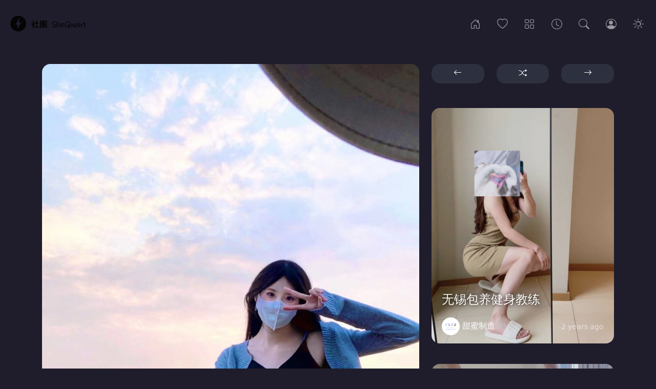

--- FILE ---
content_type: text/html; charset=UTF-8
request_url: https://www.shequan1.com/posts/zhuhai1010
body_size: 4439
content:
<!DOCTYPE html>
<html lang="en" class="dark">
    <head>
        <meta charset="utf-8">
        <meta name="viewport" content="width=device-width, initial-scale=1, shrink-to-fit=no">
        <meta name="description" content="在这里你可以免费查看所有包养信息,我们建立包养圈_包养网来打通信息屏障。为全球华人提供包养网站平台共建行业的新生态_知悉大陆,全球包养行情">
        <meta name="csrf-token" content="paBgl1QTYAygj3pLFHanXIgFEMRsltkVbdFQ1lnp">
        <link rel="icon" type="image/png" href="https://www.shequan1.com/favicon.png">
        <link rel="amphtml" href="https://www.shequan1.com/posts/zhuhai1010/amp">
        <title>包养圈-包养网 - 广东珠海包养可异地广州深圳</title>
        <!-- Facebook og-->
        <meta property="fb:app_id" content="APIID" />
        <meta property="og:url" content="https://www.shequan1.com/posts/zhuhai1010" />
        <meta property="og:type" content="article" />
        <meta property="og:title" content="广东珠海包养可异地广州深圳" />
        <meta property="og:description" content="在这里你可以免费查看所有包养信息,我们建立包养圈_包养网来打通信息屏障。为全球华人提供包养网站平台共建行业的新生态_知悉大陆,全球包养行情" />
                <meta property="og:image" content="https://www.shequan1.com/uploads/1665401501.jpeg" />
                
        <!-- Twitter card-->
        <meta name="twitter:card" content="summary_large_image" />
        <meta property="og:url" content="https://www.shequan1.com/posts/zhuhai1010" />
        <meta property="og:title" content="广东珠海包养可异地广州深圳" />
        <meta property="og:description" content="在这里你可以免费查看所有包养信息,我们建立包养圈_包养网来打通信息屏障。为全球华人提供包养网站平台共建行业的新生态_知悉大陆,全球包养行情" />
                <meta name="og:image" content="https://www.shequan1.com/uploads/1665401501.jpeg" />
        
        <!-- Css styles-->
        <link href="https://www.shequan1.com/css/bootstrap.min.css" rel="stylesheet">
        <link href="https://www.shequan1.com/css/instant.css" rel="stylesheet">  
        <link href="https://www.shequan1.com/icons/style.css" rel="stylesheet">
            </head>
    <body>
        <nav id="mainnav" class="navbar navbar-expand-md navbar-dark bg-nav">    
    <a class="navbar-brand" href="https://www.shequan1.com">
        <img class="theme-btn light" src="https://www.shequan1.com/images/1692816904.png" alt="logo">
        <img class="theme-btn dark" src="https://www.shequan1.com/images/1643197701.png" alt="logo">
    </a>
    <div class="ms-auto me-4 me-md-0 order-md-2 navbar-nav">
        <button class="nav-link theme-btn light" onclick="setTheme('light')"><i class="icon-sun nav-icon"></i></button>
        <button class="nav-link theme-btn dark" onclick="setTheme('dark')"><i class="icon-moon nav-icon"></i></button>
    </div>
    <button class="navbar-toggler" type="button" data-bs-toggle="collapse" data-bs-target="#navbarsDefault" aria-controls="navbarsDefault" aria-expanded="false" aria-label="Toggle navigation">
        <span class="navbar-toggler-icon"></span>
    </button>
    <div class="collapse navbar-collapse" id="navbarsDefault">
        <ul class="navbar-nav ms-auto">
            <li class="nav-item">
                <a class="nav-link me-3 d-none d-md-block " href="https://www.shequan1.com" data-bs-toggle="tooltip" data-bs-placement="bottom" title="首页"><i class="icon-house-door nav-icon"></i></a>
                <a class="nav-link d-md-none" href="https://www.shequan1.com"><i class="icon-house-door"></i> 首页</a>
            </li>
            <li class="nav-item">
                <a class="nav-link me-3 d-none d-md-block " href="https://www.shequan1.com/popular" data-bs-toggle="tooltip" data-bs-placement="bottom" title="最热"><i class="icon-heart nav-icon"></i></a>
                <a class="nav-link d-md-none" href="https://www.shequan1.com/popular"><i class="icon-heart"></i> 最热</a>
            </li>
            <li class="nav-item">
                <a class="nav-link me-3 d-none d-md-block " href="https://www.shequan1.com/categories" data-bs-toggle="tooltip" data-bs-placement="bottom" title="类别"><i class="icon-grid nav-icon"></i></a>
                <a class="nav-link d-md-none" href="https://www.shequan1.com/categories"><i class="icon-grid"></i> 类别</a>
            </li>
            <li class="nav-item">
                <a class="nav-link me-3 d-none d-md-block " href="https://www.shequan1.com/archives" data-bs-toggle="tooltip" data-bs-placement="bottom" title="档案"><i class="icon-clock nav-icon"></i></a>
                <a class="nav-link d-md-none" href="https://www.shequan1.com/archives"><i class="icon-clock"></i> 档案</a>
            </li>
            <li class="nav-item">
                <span data-bs-toggle="modal" data-bs-target="#searchModal">
                    <a class="nav-link me-3 d-none d-md-block" href="#" data-bs-toggle="tooltip" data-bs-placement="bottom" title="搜索"><i class="icon-search nav-icon"></i></a>
                    <a class="nav-link d-md-none" href="#"><i class="icon-search"></i> 搜索</a>
                </span>
            </li>
                        <li class="nav-item">
                <a class="nav-link me-3 d-none d-md-block " href="https://www.shequan1.com/login" data-bs-toggle="tooltip" data-bs-placement="bottom" title="登入"><i class="icon-person-circle nav-icon"></i></a>
                <a class="nav-link d-md-none" href="https://www.shequan1.com/login"><i class="icon-person-circle"></i> 登入</a>
            </li>
                    </ul>
    </div>
</nav>
<!-- Modal -->
<div class="modal fade" id="searchModal" tabindex="-1">
    <div class="modal-dialog">
        <div class="modal-content bg-dark">
            <div class="modal-body p-5">
                <div class="row">
                    <div class="col-10">                    
                        <form class="form-inline" action="https://www.shequan1.com/search" method="get">
                            <div class="input-group mb-3">
                                <input name="s" type="text" class="form-control form-control-lg" id="lgFormGroupInput" placeholder="搜索" aria-describedby="button-addon2" required>
                                <button type="submit" id="button-addon2" class="btn btn-outline-secondary"><i class="icon-search"></i></button>
                            </div>
                        </form>
                    </div>                      
                    <div class="col-2">
                        <button type="button" class="btn btn-lg btn-dark" data-bs-dismiss="modal" aria-label="Close"><i class="icon-x-circle"></i></button>
                    </div>
                </div>
            </div>
        </div>
    </div>
</div>

        <div class="container mt-5">
    <div class="row">
        <div class="col-md-8">
                        <div class="card border-one card-shadow">
                                    <img class="card-img-top img-fluid border-two" src="https://www.shequan1.com/uploads/1665401501.jpeg" alt="珠海包养">
                                <div class="card-body">
                    <div class="list-item mb-3">
                        <div class="list-left">
                            <a href="https://www.shequan1.com/profile/tianmizhizao">
                                                        <img class="avatar img-fluid rounded-circle" src="https://www.shequan1.com/images/1636476442.png" alt="tianmizhizao">
                                                        </a>
                        </div>         
                        <div class="list-body">
                            <div class="text-ellipsis">
                                <a class="nocolor" href="https://www.shequan1.com/profile/tianmizhizao">甜蜜制造</a>
                                <small class="text-muted time"><i class="icon-clock"></i> 3 years ago</small>
                            </div>
                            <div class="text-ellipsis">
                                <small class="text-muted">
                                    tianmizhizao
                                </small>
                                                                <i class="icon-patch-check-fill text-primary verficon" title="验证"></i>
                                                                                            </div>
                        </div>
                    </div>
                    <h1>广东珠海包养可异地广州深圳</h1>
                                                            <p>
                        <p><a href="https://shequan1.com/posts/tongzhi"><img src="https://shequan1.com/uploads/qwe46.jpg" class="img-fluid border-one"></a></p>
                    </p>
                                                                                                                            <h1>入会可了解全部资料</h1>
                                            
                    
                    
                    
                    
                    
                    
                    
                    
                                                            
                    
                                        <p><span style="background-color:rgb(37,40,54);">网站只是少量更新，有需求有实力的老板可入会进频道了解，更好的观看体验和服务才适合你们。</span></p>
                    
                    
                    
                    
                    
                    
                    
                                                            
                    
                    
                                        <img class="img-fluid border-one mb-3" src="https://www.shequan1.com/uploads/1665401532.jpeg" alt="包养">
                    
                    
                    
                    
                    
                    
                                                            
                    
                                        <p>现在在的城市：珠海</p><p>常在的城市：珠海</p><p><br></p><p>年龄：20 身高：161 体重：48</p><p>罩杯：B 职业:学生</p><p>是否接受异地（男方负责路费）：最好在广东</p><p><br></p><p>异地方便见面的时间：每周五到周日</p><p>同城方便见面的时间：每周五到周日</p><p>同城每个月能接受的价格范围是：<s>仅限付费客户了解</s></p><p>异地每个月能接受的价格范围是：<s>仅限付费客户了解</s></p><p>同城一个月能见面在一起的天数：12</p><p>异地一个月能见面在一起的天数：8</p><p><br></p><p>找金主主要原因：自己比较缺钱</p><p>简单介绍下自己吧：善解人意 温柔体贴</p><p>补充：无</p>
                    
                    
                    
                    
                    
                    
                    
                                                                        </div>
                <div class="card-body card-border">
                    <div class="row">
                        <div class="d-flex align-items-center">
                            <div class="d-flex align-items-center ps-2 pe-2 me-4">
                                                                <a class="d-flex align-items-center" href="https://www.shequan1.com/login" >
                                    <span class="heartguest"></span>
                                </a>
                                                                <div class="likenumber" id="likeCount299">0</div>
                            </div>
                            <div class="ps-2 pe-2">
                                <span class="text-muted"><i class="icon-eye me-2"></i> 13.7K</span>
                            </div>
                            <div class="ms-auto">
                                <ul class="profile-links-list d-flex justify-content-center">
                                    <li class="nowrap">
                                        <a class="btn btn-white-shadow" data-pin-do="buttonBookmark" data-pin-custom="true" href="https://www.pinterest.com/pin/create/button/">
                                            <i class="icon-pinterest"></i></a>
                                    </li>
                                    <li class="nowrap">
                                        <a class="btn btn-white-shadow" role="button" onclick="shareButton(this)" href="https://www.facebook.com/sharer/sharer.php?u=https://www.shequan1.com/posts/zhuhai1010" target="_blank">
                                            <i class="icon-facebook"></i></a>
                                    </li>
                                    <li class="nowrap">
                                        <a class="btn btn-white-shadow" role="button" onclick="shareButton(this)" href="https://twitter.com/share?url=https://www.shequan1.com/posts/zhuhai1010" target="_blank">
                                            <i class="icon-twitter"></i></a>
                                    </li>
                                </ul>
                            </div>
                        </div>
                    </div>   
                </div>
                            </div>
        </div>
        <div class="col-md-4">
            <div class="row mb-5">
                <div class="col">
                                <a role="button" class="btn w-100 btn-arrow border-one" href="https://www.shequan1.com/posts/xinjiapo106" data-bs-toggle="tooltip" data-bs-placement="bottom" title="以前的">
                    <i class="icon-arrow-left"></i>
                </a>
                                </div>
                <div class="col">
                                <a role="button" class="btn w-100 btn-arrow border-one" href="https://www.shequan1.com/posts/jiangsu1116" data-bs-toggle="tooltip" data-bs-placement="bottom" title="随机">
                    <i class="icon-shuffle"></i>
                </a>
                                </div>
                <div class="col">
                                <a role="button" class="btn w-100 btn-arrow border-one" href="https://www.shequan1.com/posts/xjp1012" data-bs-toggle="tooltip" data-bs-placement="bottom" title="下一个">
                    <i class="icon-arrow-right"></i>
                </a>
                                </div>
            </div>
                                    <div class="card border-one bg-dark text-white">
        <img class="card-img border-one" src="https://www.shequan1.com/uploads/1693727237.jpeg" alt="无锡包养健身教练">
        <div class="card-img-overlay bg-over">
            <a class="link-over" href="https://www.shequan1.com/posts/wuxi903"></a>
            <h4 class="bottom-txt">
                无锡包养健身教练
            </h4>
            <a class="author" href="https://www.shequan1.com/profile/tianmizhizao">
                                <img class="avatar-sm img-fluid rounded-circle" src="https://www.shequan1.com/images/1636476442.png" alt="1636476442.png">
                                <div>甜蜜制造</div>
            </a>
            <small class="text-muted card-date">2 years ago</small>
        </div>
    </div>
                            <div class="card border-one bg-dark text-white">
        <img class="card-img border-one" src="https://www.shequan1.com/uploads/1669549700.jpeg" alt="深圳包养白领">
        <div class="card-img-overlay bg-over">
            <a class="link-over" href="https://www.shequan1.com/posts/shenzhen1127"></a>
            <h4 class="bottom-txt">
                深圳包养白领
            </h4>
            <a class="author" href="https://www.shequan1.com/profile/tianmizhizao">
                                <img class="avatar-sm img-fluid rounded-circle" src="https://www.shequan1.com/images/1636476442.png" alt="1636476442.png">
                                <div>甜蜜制造</div>
            </a>
            <small class="text-muted card-date">3 years ago</small>
        </div>
    </div>
                            <div class="card border-one bg-dark text-white">
        <img class="card-img border-one" src="https://www.shequan1.com/uploads/1642618839.jpeg" alt="福建宁德包养可异地厦门福州等">
        <div class="card-img-overlay bg-over">
            <a class="link-over" href="https://www.shequan1.com/posts/xiamenbaoyang"></a>
            <h4 class="bottom-txt">
                福建宁德包养可异地厦门福州等
            </h4>
            <a class="author" href="https://www.shequan1.com/profile/tianmizhizao">
                                <img class="avatar-sm img-fluid rounded-circle" src="https://www.shequan1.com/images/1636476442.png" alt="1636476442.png">
                                <div>甜蜜制造</div>
            </a>
            <small class="text-muted card-date">3 years ago</small>
        </div>
    </div>
                            <div class="card border-one bg-dark text-white">
        <img class="card-img border-one" src="https://www.shequan1.com/uploads/1642537088.jpeg" alt="武汉包养">
        <div class="card-img-overlay bg-over">
            <a class="link-over" href="https://www.shequan1.com/posts/uxjejwnnai"></a>
            <h4 class="bottom-txt">
                武汉包养
            </h4>
            <a class="author" href="https://www.shequan1.com/profile/tianmizhizao">
                                <img class="avatar-sm img-fluid rounded-circle" src="https://www.shequan1.com/images/1636476442.png" alt="1636476442.png">
                                <div>甜蜜制造</div>
            </a>
            <small class="text-muted card-date">3 years ago</small>
        </div>
    </div>
                            <div class="card border-one bg-dark text-white">
        <img class="card-img border-one" src="https://www.shequan1.com/uploads/1649181445.jpeg" alt="济南包养 小白领">
        <div class="card-img-overlay bg-over">
            <a class="link-over" href="https://www.shequan1.com/posts/jinan406"></a>
            <h4 class="bottom-txt">
                济南包养 小白领
            </h4>
            <a class="author" href="https://www.shequan1.com/profile/tianmizhizao">
                                <img class="avatar-sm img-fluid rounded-circle" src="https://www.shequan1.com/images/1636476442.png" alt="1636476442.png">
                                <div>甜蜜制造</div>
            </a>
            <small class="text-muted card-date">3 years ago</small>
        </div>
    </div>
                        </div>
    </div>
</div>

        <div id="fb-root"></div>

        <footer class="blog-footer">
    <ul class="list-inline">
        
       <li class="list-inline-item">
            <a class="text-mode" href="https://www.shequan1.com/page/instantblog">即时博客</a>
        </li>
        
       <li class="list-inline-item">
            <a class="text-mode" href="https://www.shequan1.com/page/23">包养圈</a>
        </li>
        </ul>
<div class="text-muted"><p><br></p></div>
</footer>
        
        <script src="https://www.shequan1.com/js/bootstrap.bundle.min.js"></script>
<script src="https://www.shequan1.com/js/salvattore.min.js"></script>
<script>
    var tooltipTriggerList = [].slice.call(document.querySelectorAll('[data-bs-toggle="tooltip"]'))
    var tooltipList = tooltipTriggerList.map(function (tooltipTriggerEl) {
      return new bootstrap.Tooltip(tooltipTriggerEl, {
	    animation: false // <-
	  })
	})
    var DataLink = "https://www.shequan1.com/post";
</script>
<script src="https://www.shequan1.com/js/heart.js"></script>        <script>            
            var processing = "处理中...";
            var successCom = "评论成功";
            var now = "New";
            var MsgEdit = "编辑";
            var MsgCancel = "取消";
            var MsgDelete = "删除";
            var MsgReply = "回复";
            var MsgSure = "你确定要删除这条评论吗?";
            var siteURL = "https://www.shequan1.com";
            var postID = "299";
        </script>
        <script src="https://www.shequan1.com/js/main.js"></script>
        <script src="https://www.shequan1.com/js/comment.js"></script>
        <script async src="https://platform.twitter.com/widgets.js"></script>
        <script async defer src="//platform.instagram.com/en_US/embeds.js"></script>
        <script async defer src="//assets.pinterest.com/js/pinit.js"></script>
        <script>
            window.fbAsyncInit = function() {
                FB.init({
                  appId            : 'APIID',
                  autoLogAppEvents : true,
                  xfbml            : true,
                  version          : 'v12.0'
                });
            };

            (function(d, s, id){
                   var js, fjs = d.getElementsByTagName(s)[0];
                   if (d.getElementById(id)) {return;}
                   js = d.createElement(s); js.id = id;
                   js.src = "https://connect.facebook.net/en_US/sdk.js";
                   fjs.parentNode.insertBefore(js, fjs);
            }(document, 'script', 'facebook-jssdk'));
        </script>
    <script defer src="https://static.cloudflareinsights.com/beacon.min.js/vcd15cbe7772f49c399c6a5babf22c1241717689176015" integrity="sha512-ZpsOmlRQV6y907TI0dKBHq9Md29nnaEIPlkf84rnaERnq6zvWvPUqr2ft8M1aS28oN72PdrCzSjY4U6VaAw1EQ==" data-cf-beacon='{"version":"2024.11.0","token":"b42542bd61a64bd0b8aa05e38b93ad84","r":1,"server_timing":{"name":{"cfCacheStatus":true,"cfEdge":true,"cfExtPri":true,"cfL4":true,"cfOrigin":true,"cfSpeedBrain":true},"location_startswith":null}}' crossorigin="anonymous"></script>
</body>
</html>

--- FILE ---
content_type: text/css
request_url: https://www.shequan1.com/css/instant.css
body_size: 4462
content:
/* Instant Blog v3.0 */

:root,
:root.dark {
  --bg-color: #1f1d2b;
  --text-color: #f8f9fa;
  --card-bg: #292e3c;
  --card-brd: none;
  --btn-arrow-color: #2d303e;
  --btn-arrow-hover: #242631;
  --bg-user: #292e3c;
  --bg-input: #252836;
  --bg-input-border: #454a62;
  --bg-gray: #3f4756;
  --ql-gray: #918c8c;
  --crd-shdw: none;
}

:root.light {
  --bg-color: #f7f7f7;
  --text-color: #212529;
  --card-bg: #ffffff;
  --card-brd: 1px solid rgba(0, 0, 0, 0.125);
  --btn-arrow-color: #252830;
  --btn-arrow-hover: #1e2023;
  --bg-user: #fafafa;
  --bg-input: #ffffff;
  --bg-input-border: #d8e2e7;
  --bg-gray: #e9ecef;
  --ql-gray: #444;
  --crd-shdw: 0 0.125rem 0.25rem rgba(0, 0, 0, 0.075);
}

html {
  height: 100% !important;
}

body {
  background-color: var(--bg-color);
  color: var(--text-color);
}

a {
  text-decoration: none;
}

a.text-mode:hover {
  color: #6c757d;
  text-decoration: none;
}

.container-fluid {
  padding-right: 25px;
  padding-left: 25px;
}

/*Navigation*/
.bg-faded {
  background-color: #fff;
  font-weight: 500;
  border-bottom: 1px solid rgba(0, 0, 0, 0.0975);
}

.navbar {
  padding: 0.5rem 1rem;
}

.bg-nav {
  margin-top: 1rem;
}

.nav-icon {
  font-size: 1.3rem;
  vertical-align: middle;
}

/*New Style*/
.span-move {
  cursor: move;
  cursor: -webkit-grabbing;
}

.span-click {
  cursor: pointer;
}

.myeditor {
  margin-bottom: 50px;
}

.tiktok-embed {
  font-size: 1em;
  font-style: normal;
  color: #555555;
  padding: 0px;
  border-left: 0px;
  background: #fff;
}

blockquote {
  font-size: 1em;
  width: 100%;
  margin: 50px auto;
  font-style: italic;
  color: var(--text-color);
  padding: 1em 30px;
  border-left: 8px solid #2163e8;
  line-height: 1.6;
  position: relative;
  background: var(--bg-gray);
  border-radius: 3px;
}

blockquote::after {
  content: '';
}

blockquote span {
  display: block;
  color: #333333;
  font-style: normal;
  font-weight: bold;
  margin-top: 1em;
}

pre {
  background-color: #23241f;
  width: 100%;
  padding: 5px 10px;
  white-space: pre-wrap;
  margin-bottom: 5px;
  margin-top: 5px;
  color: #f8f8f2;
  overflow: visible;
  border-radius: 3px;
}

/*Page Loader*/
#se-pre-con {
  position: absolute;
  width: 100%;
  height: 100%;
  z-index: 200;
}

/*border radius*/
.border-one {
  border-radius: 1rem !important;
}

.border-two {
  border-radius: 1rem 1rem 0 0 !important;
}

.border-youtube {
  border-radius: 1rem 1rem 0 0 !important;
  overflow: hidden;
  z-index: 1;
}

.border-youtube-all {
    border-radius: 1rem !important;
    overflow: hidden;
    z-index: 1;
}

/*Pagination*/

.pagination > li > a,
.pagination > li > span {
  border-radius: 50% !important;
  margin: 0 5px;
  line-height: 1 !important;
}

.dark-link {
  color: #ffffff;
  background-color: #3f4756;
  border: none;
}

.page-item.disabled .page-link {
  color: #5e6369;
  pointer-events: none;
  background-color: #3f4756;
  border: none;
}

/*Adsense*/
.pagesideads {
  max-height: 300px !important;
  background-color: #2c2f39;
}

.betads {
  max-width: 500px !important;
}
/*Jumbotronstyles*/

.jumbotron {
  padding: 2rem 1rem 2rem 1rem;
  border-radius: 0rem;
  color: inherit;
  border-bottom: 1px solid rgba(0, 0, 0, 0.0975);
}

.display-4 {
  font-size: 2rem;
  font-weight: 400;
  line-height: 1.1;
}

.blog-footer {
  padding-top: 2rem;
  padding-bottom: 2rem;
  text-align: center;
}

.w-15 {
  width: 15% !important;
}

.w-85 {
  width: 85% !important;
}
/*Card styles*/

.card {
  margin-bottom: 40px !important;
  border: 0 !important;
  background-color: var(--card-bg);
}

.card-img {
  min-height: 200px;
}

.card-img-top {
  width: 100%;
}

.card a,
.card a:focus,
.card a:hover {
  text-decoration: none;
  outline: none;
}

.card-txt-body {
  -ms-flex: 1 1 auto;
  flex: 1 1 auto;
  padding: 3rem 1.25rem;
}

.card-blog-body {
  -ms-flex: 1 1 auto;
  flex: 1 1 auto;
  padding: 1rem 1.25rem 3rem 1.25rem;
}

.card-header {
  background-color: var(--card-bg);
}

.arrows a,
.arrows a:focus,
.arrows a:hover {
  text-decoration: none;
  outline: none;
}

.card-footer {
  background-color: var(--card-bg);
  padding: 0.75rem 1rem !important;
  border-top: 1px solid rgba(0, 0, 0, 0.07);
  border-radius: 1rem !important;
}

.card-border {
  border-top: 1px solid rgba(0, 0, 0, 0.07);
}

.card-info {
  margin-bottom: 3rem !important;
  border: 0 !important;
  background-color: var(--card-bg);
}

.card-shadow {
  box-shadow: var(--crd-shdw) !important;
}

.less-pad {
  padding: 0.4rem 1rem;
}

.tweettext {
  font-size: 1rem;
  line-height: 1.5;
  font-family: Arial, sans-serif;
  color: #292f33;
  word-wrap: break-word;
}

.list-item {
  display: block;
  position: relative;
}

.list-left {
  float: left;
  padding-right: 7px;
}

.list-body {
  margin-left: 52px;
}

.text-muted {
  color: inherit !important;
  opacity: 0.6;
}

.user-info {
  display: block;
  width: 90%;
  position: absolute;
  bottom: 1.25rem;
}

.author {
  display: flex;
  position: absolute;
  color: inherit;
  left: 1.25rem;
  bottom: 1rem;
  align-items: center;
  z-index: 3;
}

.vbadge {
  margin-left: 5px;
}

.verficon {
  font-size: 14px;
  vertical-align: middle;
}

.card .author:hover {
  color: inherit;
}

.card .nocolor {
  color: inherit;
}
.card .nocolor:hover {
  color: inherit;
}

.card-date {
  display: inline-block;
  position: absolute;
  right: 1.25rem;
  bottom: 1.4rem;
}

.card-like {
  display: inline-block;
  position: absolute;
  padding: 0.25rem;
  right: 1.25rem;
  bottom: 1rem;
  z-index: 3;
}

.card-count {
  margin-top: 0.8rem;
  margin-left: 2rem;
  font-size: 16px;
  color: #999999;
}

.stats {
  display: inline-block;
  float: right;
  margin-top: 0.3rem;
}

.bottom-txt {
  position: absolute;
  left: 1.25rem;
  right: 1.25rem;
  bottom: 4rem;
  z-index: 0;
  text-shadow: 1px 1px 10px #000;
}

.txt-shad {
  text-shadow: 1px 1px 5px #343a40;
}

.playericon {
  position: absolute;
  font-size: 1.6rem;
  top: 0.6rem;
  right: 1.25rem;
  z-index: 3;
}

.category {
  display: block;
  position: absolute;
  right: 0;
  top: -15px;
  width: 100%;
  z-index: 10;
  text-align: center;
}

.category a {
  font-size: 15px;
  color: #fff;
  display: inline-block;
  padding: 4px 25px;
  vertical-align: top;
  border-radius: 25px;
  font-weight: 500;
  letter-spacing: 0.5px;
}

.stripes {
  background-image: linear-gradient(
    45deg,
    rgba(0, 0, 0, 0.05) 25%,
    transparent 25%,
    transparent 50%,
    rgb(0 0 0 / 0.05) 50%,
    rgb(0 0 0 / 0.05) 75%,
    transparent 75%,
    rgb(0 0 0 / 0)
  );
  background-size: 50px 50px;
}

.category-middle {
  font-size: 12px;
  text-transform: uppercase;
  padding: 0.25rem;
  position: absolute;
  top: 1rem;
  right: 3rem;
  z-index: 3;
}

.avatar {
  height: 45px;
  margin-right: 5px;
}

.avatar-sm {
  height: 35px;
  margin-right: 5px;
}

.avatar-xs {
  height: 25px;
  margin-right: 5px;
}

.imgthumb {
  height: 38px;
  width: 38px;
  border-radius: 5px;
}

.time {
  white-space: nowrap;
  float: right;
}

.text-ellipsis {
  display: block;
}

.marginlt {
  margin-top: 1.5rem;
}

.btn-face {
  color: #fff !important;
  background-color: #3b5998;
  border-color: #3b5998;
  margin-left: 5%;
  margin-right: 5%;
  display: block;
}

.btn-face:hover,
.btn-face:focus {
  background-color: #30487b;
  outline: none;
}

.btn-google {
  color: #fff !important;
  background-color: #db4437;
  border-color: #db4437;
  display: block;
  margin-left: 5%;
  margin-right: 5%;
}

.btn-google:hover,
.btn-google:focus {
  background-color: #c9302c;
  outline: none;
}

.btn-grad {
  background-image: linear-gradient(
    to right,
    #da22ff 0%,
    #9733ee 51%,
    #da22ff 100%
  );
}
.btn-grad {
  font-size: 16px;
  font-weight: bold;
  transition: 0.5s;
  background-size: 200% auto;
  color: #fff !important;
  border: none;
  display: block;
  padding: 0.375rem 1.5rem;
}

.btn-grad:hover {
  background-position: right center;
  text-decoration: none;
}

.btn-face-login {
  color: #fff !important;
  background-color: #1877f2;
  border-color: #1877f2;
  margin-left: 5%;
  margin-right: 5%;
  display: block;
  font-family: Helvetica, Arial, sans-serif;
  font-size: 16px;
  font-weight: bold;
  letter-spacing: 0.25px;
  text-align: center;
  text-overflow: clip;
  white-space: nowrap;
}

.btn-face-login:hover,
.btn-face:focus {
  background-color: #1877f2;
  outline: none;
}

.btn-google-login {
  color: #fff !important;
  background-color: #4285f4;
  border: none;
  display: block;
  font-family: Roboto-Medium, arial, sans-serif;
  font-size: 16px;
  font-weight: 500;
  letter-spacing: 0.21px;
  margin-left: 5%;
  margin-right: 5%;
  padding: 2px;
  text-align: left;
  border-radius: 0.15rem;
}

.btn-google-login:hover,
.btn-google:focus {
  background-color: #4285f4;
  outline: none;
}

.social i {
  margin-right: 15px;
  font-size: 21px;
  line-height: 21px;
  vertical-align: top;
}

.btn-white-color {
  color: #fff !important;
}

.bg-post {
  border-left: 1px solid rgba(0, 0, 0, 0.0975);
  border-right: 1px solid rgba(0, 0, 0, 0.0975);
  background-color: #fff !important;
  word-wrap: break-word;
  padding-right: 0px;
  padding-left: 0px;
}

.sociallogin {
  margin-bottom: 10px;
}

.ordiv {
  width: 3rem;
  height: 3rem;
  line-height: 3rem;
  border-radius: 50%;
  font-size: 18px;
  color: var(--bg-input-border);
  text-align: center;
  background: var(--card-bg);
  border: 2px solid var(--bg-input-border);
  margin: auto;
}

.colleft {
  width: 25%;
  float: left;
  display: block;
}

.colright {
  float: left;
  width: 25%;
  display: inline-block;
  padding-top: 12px;
}

.change-ratio {
  width: 100%;
  margin: -10% 0;
}

.btn-circle {
  width: 50px;
  height: 50px;
  padding: 10px 13px;
  position: absolute;
  top: 40%;
  left: 45%;
  right: 0;
  cursor: pointer;
  font-size: 24px;
  line-height: 1.25em;
  border-radius: 35px;
  border: 2px solid #fff;
}

/*Admin*/

.box-white {
  border-radius: 1rem !important;
  background: var(--card-bg);
  padding: 2rem;
}

.nav-tabs {
  border-bottom: none;
}

.admin-item {
  border-bottom: 1px solid #f7f7f9;
  overflow: hidden;
  padding: 10px 0;
  position: relative;
}

.admin-item-img {
  display: block;
  float: left;
  margin-right: 15px;
  width: 50px;
}

.admin-image {
  width: 50px;
}

.admin-item-user {
  color: #212325;
  display: block;
  margin: 0;
}

.admin-item-text {
  color: #818a91;
  display: block;
  font-size: 12px;
  margin: 0;
}

.member-item-user {
  color: var(--text-color);
  display: block;
  margin: 0;
}

.member-item-text {
  display: block;
  font-size: 12px;
  margin: 0;
}

.admin-simple-sm {
  background: var(--bg-input);
  -webkit-border-radius: 0.25rem;
  border-radius: 1rem;
  text-align: center;
}

.admin {
  margin: 0 0 30px;
}

.admin-simple-sm .admin-simple-sm-icon {
  height: 80px;
  overflow: hidden;
  line-height: 80px;
  font-size: 2.75rem;
}

.home-icon {
  position: relative;
  top: 5px;
}

.color-blue {
  color: #00a8ff !important;
}

.color-red {
  color: #e52d27 !important;
}

.color-delete {
  color: #f4645f !important;
}

.admin-simple-sm-bottom {
  border-top: solid 1px #d8e2e7;
  background: #f6f8fa;
  font-weight: 600;
  padding: 15px 10px;
  font-size: 0.9375rem;
  line-height: normal;
  -webkit-border-radius: 0 0 3px 3px;
  border-radius: 0 0 3px 3px;
}

.bottom-white {
  background: #fff !important;
}

/*Profile*/
.box-profile {
  -webkit-border-radius: 4px;
  border-radius: 4px;
  background: #fff;
  border: solid 1px #d8e2e7;
  margin: 0 0 20px;
}

.profile-card {
  display: inline-block;
  padding-right: 15px;
  float: left;
}

.profile-card-photo {
  max-width: 150px;
  border: 5px solid #fff;
  border-radius: 100%;
}

.profile-card-username {
  color: #6c7a86;
}

.profile-card-points {
  color: #6c7a86;
  font-size: 0.8rem;
}

.profile-card-name {
  font-weight: 600;
  margin-top: 18px;
  font-size: 1.2rem;
}

.profile-statistic {
  text-align: center;
  font-size: 0.9375rem;
}

.level {
  vertical-align: middle;
  border-top: solid 1px #d8e2e7;
  border-bottom: solid 1px #d8e2e7;
  padding: 10px;
}

.points {
  vertical-align: middle;
  border-bottom: solid 1px #d8e2e7;
  padding: 10px;
}

.profile-links-list {
  padding: 10px 0;
  font-size: 0.9375rem;
  display: flex;
  margin-bottom: 0;
}

.profile-links-list li {
  padding: 4px 0;
  margin: 0 5px;
}

.profile-links-list li.nowrap {
  white-space: nowrap;
  overflow: hidden;
  text-overflow: ellipsis;
}

/*New 3.0*/
.header {
  margin-bottom: 2rem;
}

.header-img-top {
  width: 100%;
  height: auto;
  max-height: 200px;
}

.header-body {
  padding-top: 1.5rem;
  border-bottom: 1px solid rgba(0, 0, 0, 0.125);
}

.header-title {
  margin-bottom: 0;
}

.mt-n6 {
  margin-top: -4.5rem !important;
}

.list-bg {
  color: inherit !important;
  background: var(--bg-user);
}

.list-bg-unread {
  color: inherit !important;
  background: var(--bg-gray);
}

.btn-white-shadow {
  color: #000;
  background-color: #fff;
  border: none;
  border-radius: 100%;
  box-shadow: 0 2px 2px rgba(0, 0, 0, 0.25);
}

.btn-white-shadow:hover,
.btn-white-shadow:focus {
  background-color: #e9ecef;
}

.follow-card {
  color: var(--text-color);
  border-color: var(--bg-input-border);
}

.follow-card a {
  color: var(--text-color);
}

.theme-btn {
  cursor: pointer;
  border: none;
  background-color: transparent;
}

.theme-btn.light {
  display: none;
}

.dark .theme-btn.light {
  display: block;
}

.dark .theme-btn.dark {
  display: none;
}

.navbar-light .navbar-nav .nav-link {
  color: #212529;
}

.bg-userside {
  background: var(--bg-user);
}

.text-mode {
  color: var(--text-color);
}

.border-comment {
  border-bottom: 1px solid rgba(0, 0, 0, 0.15);
}

#dynamic_com .maincom:last-child .d-flex:last-child .border-comment {
  border-bottom: none !important;
}

.dropdown-menu {
  color: var(--text-color);
  background-color: var(--card-bg);
  border-color: rgba(0, 0, 0, 0.15);
}

.dropdown-item {
  color: var(--text-color);
}

.dropdown-item:hover {
  color: var(--text-color);
  background-color: var(--bg-gray);
}

.ql-editor {
  background-color: var(--bg-input);
}

.ql-container.ql-snow,
.ql-toolbar.ql-snow {
  border: 1px solid var(--bg-input-border) !important;
}

.ql-snow .ql-stroke {
  stroke: var(--text-color) !important;
}

.ql-snow .ql-fill {
  fill: var(--ql-gray) !important;
}

.form-select {
  color: var(--text-color);
  background-color: var(--bg-input);
  border: 1px solid var(--bg-input-border);
}

.form-check-input {
  background-color: var(--bg-input);
  border: 1px solid var(--bg-input-border);
}

.form-control {
  color: var(--text-color);
  background-color: var(--bg-input);
  border: 1px solid var(--bg-input-border);
}

.form-control[readonly] {
  background-color: var(--bg-gray);
}
.form-control:focus {
  color: var(--text-color);
  background-color: var(--bg-input);
  border-color: var(--bg-input-border);
}

/*Emojis*/
.emoji {
  height: 1.25em;
  width: 1.25em;
  padding: 0 0.05em 0 0.1em;
  vertical-align: -0.2em;
}

/*Heart*/
.heart {
  background: url(../images/heart.png);
  background-position: left;
  background-repeat: no-repeat;
  height: 50px;
  width: 50px;
  cursor: pointer;
  position: absolute;
  left: 0px;
  background-size: 1450px;
}

.heartguest {
  background: url(../images/heart.png);
  background-position: left;
  background-repeat: no-repeat;
  height: 50px;
  width: 50px;
  cursor: pointer;
  position: absolute;
  left: 0px;
  background-size: 1450px;
}

.heart:hover {
  background-position: right;
}

.heartliked {
  background-position: right;
}

.likenumber {
  margin-left: 2rem;
  font-size: 16px;
  color: #999999;
}

.like {
  margin-top: -13px;
}

.btnadd {
  border-radius: 0.25rem;
  font-weight: bolder;
  cursor: pointer;
}

#texteditor {
  border-radius: 0.25rem;
  font-weight: bolder;
  cursor: pointer;
}

.btnhome {
  color: var(--text-color);
  background: var(--bg-input);
  border: 1px solid var(--bg-input-border);
  border-radius: 1rem;
  cursor: pointer;
}

.btnhome:hover {
  color: var(--text-color);
  border: 1px solid var(--bg-input-border);
  background: var(--bg-user);
}

.btn-light {
  border: 1px solid var(--bg-input-border);
  color: var(--text-color);
  background-color: var(--bg-user);
}

.btn-light:hover {
  border: 1px solid var(--bg-input-border);
  color: var(--text-color);
  background: var(--bg-input);
}

.btn-light:focus,
.btn-light:active {
  border: 1px solid var(--bg-input-border);
  color: var(--text-color);
  background: var(--bg-input);
}

.btn-arrow {
  color: #fff;
  background-color: var(--btn-arrow-color);
  border-color: var(--btn-arrow-color);
}

.btn-arrow:hover {
  color: #fff;
  background-color: var(--btn-arrow-hover);
  border-color: var(--btn-arrow-hover);
}

.btn-arrow:focus,
.btn-arrow.focus {
  box-shadow: 0 0 0 0.2rem rgba(134, 142, 150, 0.5);
}

.btnpoint {
  cursor: pointer;
}

.bg-none {
  background: none !important;
}

.bg-over {
  background: rgba(0, 0, 0, 0.1);
  border-radius: 1rem;
  width: 100%;
}

.bg-over:hover {
  background: rgba(0, 0, 0, 0.2);
  border-radius: 1rem;
  width: 100%;
}

.link-over {
  position: absolute;
  top: 0;
  right: 0;
  bottom: 0;
  left: 0;
  z-index: 1;
}

.embedbox {
  max-width: 400px;
  text-align: center;
}

.embedbox-tiktok {
  max-width: 325px;
  text-align: center;
}

.nav-pro .nav-link {
  color: var(--text-color);
}

.nav-pro .nav-link:hover {
  color: var(--text-color);
}

.nav-pro .nav-link.active {
  color: var(--text-color);
  font-weight: 600;
  border-bottom: 4px solid rgb(29, 155, 240);
}

.nav-pills .nav-link.active,
.nav-pills .show > .nav-link {
  color: var(--text-color);
  background-color: var(--bg-input);
  border: 1px solid var(--bg-input-border);
  font-weight: 500;
}

.color-box {
  border-radius: 0.25rem;
  padding: 0 1rem;
  font-size: 22px;
}

.tag-img {
  height: 200px;
  border-radius: 1rem;
}

.list-inline-item:not(:last-child) {
  margin-right: 1rem;
}

/*Additional*/

.cover {
  background-repeat: no-repeat !important;
  background-position: center center !important;
  background-size: cover !important;
}

.youtube {
  position: relative;
  width: 100%;
  overflow: hidden;
  margin: 0;
}

.youtube .play-btn {
  display: inline-block;
  position: absolute;
  top: 50%;
  left: 50%;
  transform: translate(-50%, -50%);
  width: 50px;
  height: 50px;
  border: 3px solid #fff;
  border-radius: 50%;
  padding: 0;
  margin: 0 auto;
  user-select: none;
  background-color: rgba(0, 0, 0, 0.6);
  transition: background-color 0.5s ease;
}

.youtube .play-btn:after {
  position: absolute;
  top: calc(50% - 15px);
  left: calc(50% - 8px);
  display: block;
  content: '';
  box-sizing: border-box;
  border-color: transparent transparent transparent #fff;
  border-style: solid;
  border-width: 15px 0 15px 25px;
}

.bg-cat-1 {
  background-color: #845ec2 !important;
}
.bg-cat-1:hover {
  background-color: #624a8a !important;
}

.bg-cat-2 {
  background-color: #ff847d !important;
}
.bg-cat-2:hover {
  background-color: #ce6f69 !important;
}

.bg-cat-3 {
  background-color: #c2791e !important;
}
.bg-cat-3:hover {
  background-color: #9c713b !important;
}

.bg-cat-4 {
  background-color: #f076d0 !important;
}
.bg-cat-4:hover {
  background-color: #bf5ea6 !important;
}

.bg-cat-5 {
  background-color: #c2a875 !important;
}
.bg-cat-5:hover {
  background-color: #a28d63 !important;
}

.cat-bx {
  float: left;
  width: 15px;
  height: 15px;
  margin: 5px;
  border-radius: 2px;
}

@-webkit-keyframes heartBlast {
  0% {
    background-position: left;
  }
  100% {
    background-position: right;
  }
}

@keyframes heartBlast {
  0% {
    background-position: left;
  }
  100% {
    background-position: right;
  }
}

.heartAnimation {
  -webkit-animation-name: heartBlast;
  animation-name: heartBlast;
  -webkit-animation-duration: 0.8s;
  animation-duration: 0.8s;
  -webkit-animation-iteration-count: 1;
  animation-iteration-count: 1;
  -webkit-animation-timing-function: steps(28);
  animation-timing-function: steps(28);
  background-position: right;
}

.lesspadding {
  padding-right: 10px;
  padding-left: 10px;
}

/*Responsive*/
@media (max-width: 576px) {
  .jumbotron {
    padding: 2rem 1rem 2rem 1rem;
  }
}

/*Salvattore grid css and Responsive*/
.grid[data-columns]::before {
  content: '3 .column.size-1of3';
}

@media screen and (max-width: 544px) {
  .grid[data-columns]::before {
    content: '1 .column.size-1of1';
  }
  .display-4 {
    font-size: 2rem;
  }
  .header-img-top {
    min-height: 150px;
    object-fit: cover;
  }
}

@media screen and (min-width: 544px) and (max-width: 768px) {
  .grid[data-columns]::before {
    content: '2 .column.size-1of2';
  }
  .display-4 {
    font-size: 2rem;
  }

  .header-img-top {
    min-height: 150px;
    object-fit: cover;
  }
}
@media screen and (min-width: 992px) and (max-width: 1400px) {
  .grid[data-columns]::before {
    content: '3 .column.size-1of3';
  }
}

@media screen and (min-width: 1400px) {
  .grid[data-columns]::before {
    content: '4 .column.size-1of4';
  }
}

.grid {
  display: block;
  width: 100%;
}

.column {
  float: left;
}

.size-1of1 {
  width: 100%;
}

.size-1of2 {
  width: 50%;
  padding-right: 15px;
  padding-left: 15px;
}

.size-1of3 {
  width: 33.333%;
  padding-right: 15px;
  padding-left: 15px;
}

.size-1of4 {
  width: 25%;
  padding-right: 15px;
  padding-left: 15px;
}

/*Internet explorer fix*/
@media all and (-ms-high-contrast: none), (-ms-high-contrast: active) {
  .card {
    display: block;
  }
}


--- FILE ---
content_type: text/javascript
request_url: https://www.shequan1.com/js/main.js
body_size: 1099
content:
eval(atob("[base64]"));
const setTheme = (theme) => {
    var mainNav = document.getElementById('mainnav');
    mainNav.classList.remove('navbar-' + document.documentElement.className);
    mainNav.classList.add('navbar-' + theme);
    document.documentElement.className = theme;
    setCookie('theme', theme);
};

function setCookie(name, value) {
    var d = new Date();
    d.setTime(d.getTime() + 365 * 24 * 60 * 60 * 1000);
    var expires = 'expires=' + d.toUTCString();
    document.cookie = name + '=' + value + ';' + expires + ';path=/';
}

function shareButton(button) {
    var link = button.getAttribute('href');
    window.open(
        link,
        '_blank',
        'toolbar=yes,scrollbars=yes,resizable=yes,top=500,left=500,width=550,height=450'
    );
}

// Follow Function //
function follow(user) {
    let ownDiv = user.closest('.flwid');
    let followId = ownDiv.querySelector("input[name='follow_id']").value;
    let followBtn = ownDiv.querySelector('.btn');
    let orgBtn = followBtn.innerHTML;
    let token = document
        .querySelector('meta[name="csrf-token"]')
        .getAttribute('content');
    let errorData = ownDiv.querySelector('.errordata');
    var follow = followURL + '/' + followId;
    fetch(follow, {
        method: 'POST',
        headers: {
            'Content-Type': 'application/json',
            Accept: 'application/json, text-plain, */*',
            'X-Requested-With': 'XMLHttpRequest',
            'X-CSRF-TOKEN': token,
        },
        body: JSON.stringify({
            user: followId,
        }),
    })
        .then((response) => response.json())
        .then((data) => {
            if (data.success) {
                if (data.success == 'followed') {
                    followBtn.classList.remove('btn-dark');
                    followBtn.classList.add('btn-secondary');
                    followBtn.innerHTML = unfollowtxt;
                } else {
                    followBtn.classList.remove('btn-secondary');
                    followBtn.classList.add('btn-dark');
                    followBtn.innerHTML = followtxt;
                }
                if (errorData) {
                    errorData.remove();
                }
            } else {
                if (errorData) {
                    errorData.remove();
                }
            }
        })
        .catch((error) => {
            console.error('error:', error);
        });
}

var toolbarOptions = [
    ['bold', 'italic', 'underline', 'strike'],
    ['blockquote', 'code-block', 'link'],
    [{ list: 'ordered' }, { list: 'bullet' }],
    [{ color: [] }, { background: [] }],
    ['clean'],
];


--- FILE ---
content_type: text/javascript
request_url: https://www.shequan1.com/js/comment.js
body_size: 2245
content:
eval(atob("[base64]"));
// Comment submit Function //
function SubmitComment() {
    event.preventDefault();
    let commentForm = document.getElementById('comment_form');
    let url = commentForm.action;
    let formData = new FormData(commentForm);
    let token = document
        .querySelector('meta[name="csrf-token"]')
        .getAttribute('content');
    let comBtn = document.getElementById('postcomment');
    let successMsg = document.getElementById('show-com-msg');
    let comCountDiv = document.getElementById('comcount');
    let comCount = comCountDiv.innerHTML;
    let comArea = document.getElementById('com-area');
    let parentDiv = document.getElementById('dynamic_com');
    let orgBtn = comBtn.innerHTML;
    comBtn.disabled = true;
    comBtn.innerHTML =
        '<span class="spinner-border spinner-border-sm" role="status" aria-hidden="true"></span> ' +
        processing;

    fetch(url, {
        method: 'POST',
        headers: {
            'X-CSRF-TOKEN': token,
        },
        body: formData,
    })
        .then((response) => response.json())
        .then((data) => {
            if (data.success) {
                comBtn.innerHTML = orgBtn;
                comBtn.disabled = false;
                successMsg.innerHTML = '';
                comArea.value = '';
                successMsg.classList.remove('d-none');
                successMsg.innerHTML +=
                    '<span class="align-self-center"><small>' +
                    successCom +
                    '</small></span>';
                var divTop = document.createElement('div');
                divTop.className = 'maincom';
                var divCom = document.createElement('div');
                divCom.className = 'd-flex pt-3';
                divCom.innerHTML =
                    '<img class="flex-shrink-0 me-3 avatar img-fluid rounded-circle" src="' +
                    data.avatar +
                    '"><p class="pb-3 mb-0 small lh-sm border-comment w-100"><input type="hidden" class="comment_id own_id" value="' +
                    data.comid +
                    '" /><span class="d-block mb-2"><strong class="text-gray-800"><a href="' +
                    siteURL +
                    '/profile/' +
                    data.username +
                    '">' +
                    data.user +
                    '</a></strong> <span class="usrname text-muted">@' +
                    data.username +
                    ' </span><span class="badge bg-info text-dark time">' +
                    now +
                    '</span></span><span class="combody">' +
                    data.success +
                    '</span><span class="d-block mt-2"><a class="link-secondary me-3" onclick="ReplyComment(this)" href="#">' +
                    MsgReply +
                    '</a><a class="link-secondary me-3" onclick="EditComment(this)" href="#">' +
                    MsgEdit +
                    '</a><a onclick="DeleteComment(this)" class="link-secondary" href="#">' +
                    MsgDelete +
                    '</a></span> <span class="d-block mt-2 editcomment d-none"> </span> </p>';
                divTop.appendChild(divCom);
                parentDiv.insertBefore(divTop, parentDiv.firstChild);
                comCountDiv.innerHTML = ++comCount;
            } else {
                comBtn.innerHTML = orgBtn;
                comBtn.disabled = false;
                successMsg.innerHTML = '';
                successMsg.classList.remove('d-none');
                successMsg.innerHTML +=
                    '<span class="align-self-center text-danger"><small>' +
                    data.error +
                    '</small></span>';
            }
        })
        .catch((error) => {
            console.error('Error:', error);
            comBtn.innerHTML = orgBtn;
            comBtn.disabled = false;
        });
}

function RemoveBox(input) {
    event.preventDefault();
    let ownDiv = input.closest('.pb-3');
    let EditComment = ownDiv.querySelector('.editcomment');
    EditComment.innerHTML = '';
    EditComment.classList.add('d-none');
}

function EditComment(input) {
    event.preventDefault();
    let ownDiv = input.closest('.pb-3');
    let EditComment = ownDiv.querySelector('.editcomment');
    let getTxt = ownDiv.querySelector('.combody').innerText;
    EditComment.innerHTML =
        '<textarea name="body" class="form-control mb-3" rows="3">' +
        getTxt +
        '</textarea><div class="form-text pb-2 d-none text-danger"></div><button class="btn btn-success btn-sm me-2" type="button" onclick="UpdateComment(this)">' +
        MsgEdit +
        '</button> <button class="btn btn-secondary btn-sm" type="button" onclick="RemoveBox(this)">' +
        MsgCancel +
        '</button>';
    EditComment.classList.remove('d-none');
}

function ReplyComment(input) {
    event.preventDefault();
    let ownDiv = input.closest('.pb-3');
    let ReplyComment = ownDiv.querySelector('.editcomment');
    let parendID = ownDiv.querySelector('.comment_id').value;
    let getUser = ownDiv.querySelector('.usrname').innerHTML;
    ReplyComment.innerHTML =
        '<form class="reply_form" method="POST" action="' +
        siteURL +
        '/comments"><input type="hidden" name="post_id" value="' +
        postID +
        '" /><input type="hidden" name="parent_id" value="' +
        parendID +
        '" /><textarea name="body" class="form-control mb-3" rows="3">' +
        getUser +
        ' </textarea><div class="form-text pb-2 d-none text-danger"></div><button class="btn btn-primary btn-sm me-2" type="button" onclick="ReplySend(this)">' +
        MsgReply +
        '</button> <button class="btn btn-secondary btn-sm" type="button" onclick="RemoveBox(this)">' +
        MsgCancel +
        '</button></form>';
    ReplyComment.classList.remove('d-none');
}

// Comment reply Function //
function ReplySend(input) {
    event.preventDefault();
    let ownDiv = input.closest('.editcomment');
    let mainDiv = ownDiv.closest('.pt-3');
    let parendID = mainDiv.querySelector('.comment_id').value;
    let replyForm = ownDiv.querySelector('.reply_form');
    let errMsg = ownDiv.querySelector('.form-text');
    let url = replyForm.action;
    let comCountDiv = document.getElementById('comcount');
    let comCount = comCountDiv.innerHTML;
    let formData = new FormData(replyForm);
    let token = document
        .querySelector('meta[name="csrf-token"]')
        .getAttribute('content');
    let comBtn = ownDiv.querySelector('.btn-primary');
    let orgBtn = comBtn.innerHTML;
    comBtn.disabled = true;
    comBtn.innerHTML =
        '<span class="spinner-border spinner-border-sm" role="status" aria-hidden="true"></span> ' +
        processing;
    fetch(url, {
        method: 'POST',
        headers: {
            'X-CSRF-TOKEN': token,
        },
        body: formData,
    })
        .then((response) => response.json())
        .then((data) => {
            if (data.success) {
                comBtn.innerHTML = orgBtn;
                comBtn.disabled = false;
                ownDiv.classList.add('d-none');
                var divCom = document.createElement('div');
                divCom.className = 'd-flex pt-3 ps-5';
                divCom.innerHTML =
                    '<img class="flex-shrink-0 me-3 avatar-sm img-fluid rounded-circle" src="' +
                    data.avatar +
                    '"><p class="pb-3 mb-0 small lh-sm border-comment w-100"><input type="hidden" class="comment_id" value="' +
                    parendID +
                    '" /><input type="hidden" class="own_id" value="' +
                    data.comid +
                    '" /><span class="d-block mb-2"><strong class="text-gray-800"><a href="' +
                    siteURL +
                    '/profile/' +
                    data.username +
                    '">' +
                    data.user +
                    '</a></strong> <span class="usrname text-muted">@' +
                    data.username +
                    ' </span><span class="badge bg-info text-dark time">' +
                    now +
                    '</span></span><span class="combody">' +
                    data.success +
                    '</span><span class="d-block mt-2"><a class="link-secondary me-3" onclick="ReplyComment(this)" href="#">' +
                    MsgReply +
                    '</a><a class="link-secondary me-3" onclick="EditComment(this)" href="#">' +
                    MsgEdit +
                    '</a><a onclick="DeleteComment(this)" class="link-secondary" href="#">' +
                    MsgDelete +
                    '</a></span> <span class="d-block mt-2 editcomment d-none"> </span> </p>';
                mainDiv.after(divCom);
                comCountDiv.innerHTML = ++comCount;
            } else {
                comBtn.innerHTML = orgBtn;
                comBtn.disabled = false;
                errMsg.innerHTML = '';
                errMsg.classList.remove('d-none');
                errMsg.innerHTML += data.error;
            }
        })
        .catch((error) => {
            console.error('Error:', error);
            comBtn.innerHTML = orgBtn;
            comBtn.disabled = false;
        });
}

// Update Comment Function //
function UpdateComment(input) {
    event.preventDefault();
    let ownDiv = input.closest('.editcomment');
    let mainDiv = ownDiv.closest('.pt-3');
    let ownID = mainDiv.querySelector('.own_id').value;
    let errMsg = ownDiv.querySelector('.form-text');
    let comBody = mainDiv.querySelector('.combody');
    let comnewBody = ownDiv.querySelector('.form-control');
    let token = document
        .querySelector('meta[name="csrf-token"]')
        .getAttribute('content');
    let comBtn = ownDiv.querySelector('.btn-success');
    let orgBtn = comBtn.innerHTML;
    comBtn.disabled = true;
    comBtn.innerHTML =
        '<span class="spinner-border spinner-border-sm" role="status" aria-hidden="true"></span> ' +
        processing;

    fetch(siteURL + '/comments/' + ownID, {
        method: 'PUT',
        headers: {
            'Content-Type': 'application/json',
            Accept: 'application/json, text-plain, */*',
            'X-Requested-With': 'XMLHttpRequest',
            'X-CSRF-TOKEN': token,
        },
        body: JSON.stringify({
            id: ownID,
            body: comnewBody.value,
        }),
    })
        .then((response) => response.json())
        .then((data) => {
            if (data.success) {
                comBtn.innerHTML = orgBtn;
                comBtn.disabled = false;
                ownDiv.classList.add('d-none');
                comBody.innerHTML = data.success;
            } else {
                comBtn.innerHTML = orgBtn;
                comBtn.disabled = false;
                errMsg.innerHTML = '';
                errMsg.classList.remove('d-none');
                errMsg.innerHTML += data.error;
            }
        })
        .catch((error) => {
            console.error('Error:', error);
            comBtn.innerHTML = orgBtn;
            comBtn.disabled = false;
        });
}

function DeleteComment(input) {
    event.preventDefault();
    let ownDiv = input.closest('.pb-3');
    let EditComment = ownDiv.querySelector('.editcomment');
    let getTxt = ownDiv.querySelector('.combody').innerHTML;
    EditComment.innerHTML =
        '<span class="fw-bolder me-3">' +
        MsgSure +
        '</span><a class="me-3" onclick="DeleteCommentRequest(this)" href="#">' +
        MsgDelete +
        '</a> <a class="me-3" href="#" onclick="RemoveBox(this)">' +
        MsgCancel +
        '</a>';
    EditComment.classList.remove('d-none');
}

// Delete Comment From Database Function //
function DeleteCommentRequest(input) {
    event.preventDefault();
    let ownDiv = input.closest('.editcomment');
    let checkDiv = ownDiv.closest('.pt-3');
    if (checkDiv.classList.contains('ps-5')) {
        var mainDiv = ownDiv.closest('.pt-3');
    } else {
        var mainDiv = ownDiv.closest('.maincom');
    }
    let comCountDiv = document.getElementById('comcount');
    let comCount = comCountDiv.innerHTML;
    let ownID = mainDiv.querySelector('.own_id').value;
    let token = document
        .querySelector('meta[name="csrf-token"]')
        .getAttribute('content');

    fetch(siteURL + '/comments/' + ownID, {
        method: 'DELETE',
        headers: {
            'Content-Type': 'application/json',
            Accept: 'application/json, text-plain, */*',
            'X-Requested-With': 'XMLHttpRequest',
            'X-CSRF-TOKEN': token,
        },
        body: JSON.stringify({
            id: ownID,
        }),
    })
        .then((response) => response.json())
        .then((data) => {
            if (data.success) {
                mainDiv.remove();
                comCountDiv.innerHTML = --comCount;
            }
        })
        .catch((error) => {
            console.error('Error:', error);
        });
}
